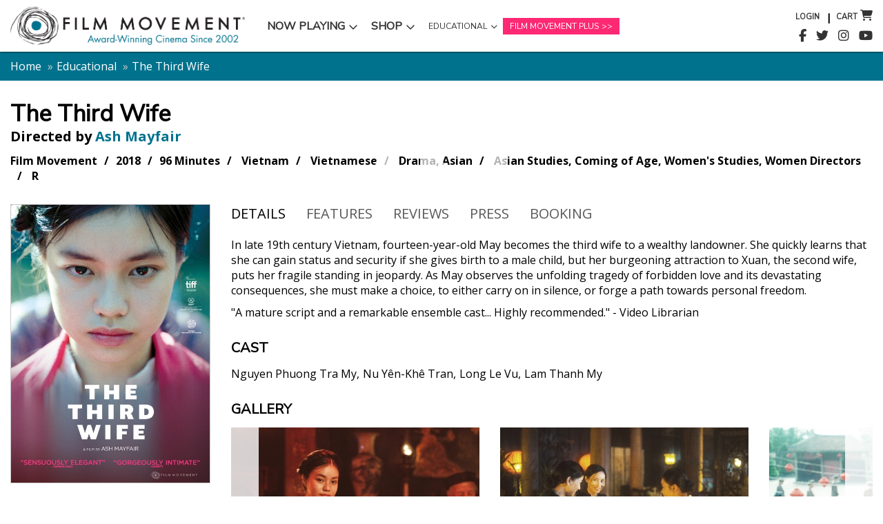

--- FILE ---
content_type: text/html; charset=UTF-8
request_url: https://filmmovement.com/educational/film/the-third-wife
body_size: 16030
content:
<!DOCTYPE html>
<html lang="en">
<head>
    <meta charset="UTF-8">
    <meta name="viewport" content="width=device-width, initial-scale=1">
        <meta name="keywords" content="" />
<meta name="description" content="" />
<meta name="platform" content="LOGIC Business Cloud by Cyber-NY https://cyber-ny.com" />
<meta property="og:title" content="Educational: The Third Wife :: Film Movement" />
<meta property="og:image" content="http://filmmovement.com/userFiles/uploads/films/the-third-wife/the-third-wife.jpg" /><title>Educational: The Third Wife :: Film Movement</title>    <meta property="og:updated_time" content="1769131675">
    <link rel="preload" href="https://kit.fontawesome.com/9c00949ad1.css" as="style" onload="this.onload=null;this.rel='stylesheet'">
    <noscript><link rel="stylesheet" href="https://kit.fontawesome.com/9c00949ad1.css" crossorigin="anonymous"></noscript>
    <link rel="preload" href="/auth/check" as="fetch" type="application/json" crossorigin="anonymous">
    <link rel="preload" href="/index/navigation" as="fetch" type="application/json" crossorigin="anonymous">

    
            <link href="/assets/styles/main-d46662cd6c.css" rel="stylesheet" media="all">
    
    <link rel="preconnect" href="https://fonts.gstatic.com/" crossorigin>
    <link rel="preconnect" href="https://fonts.googleapis.com">

    <script src="/assets/scripts/jquery-5f9159157a.js"></script>
                        <script defer src="/assets/scripts/slider-f69df973aa.js"></script>
                    <script defer src="/assets/scripts/main-8fe14342b6.js"></script>


                <link rel="icon" type="image/png" href="/userFiles/uploads/Logos/favicon.png">
        
    <meta name="twitter:card" content="summary_large_image" />
            <meta name="twitter:site" content="@Film_Movement" />
    
    <link href="/index/css/page_id/0/?v=1769131675" media="screen" rel="stylesheet" type="text/css" /><script type="text/javascript" defer="defer" src="https://www.google.com/recaptcha/api.js"></script>
    
                <link href="/custom_assets/styles/main-baa4b44fb3.css" rel="stylesheet" media="all">
            <script defer src="/custom_assets/scripts/main-89d55e7afd.js"></script>
    
            <style>
            .footer-branding {
                background-color: #000;
                font-size: 11px;
                padding: 15px 0;
                &, & a {
                    color: #fff;
                    font-family: "Arial", sans-serif;
                }
            }
        </style>
    
    <script type="application/ld+json">    
{
  "@context": "https://schema.org",
  "@type": "WebSite",
  "url": "https://www.filmmovement.com",
  "potentialAction": {
    "@type": "SearchAction",
    "target": "https://www.filmmovement.com/search?q={search_term_string}",
    "query-input": "required name=search_term_string"
  }
}
 </script>
<!-- Global site tag (gtag.js) - AdWords: 1071957081 -->
<script async src="https://www.googletagmanager.com/gtag/js?id=AW-1071957081"></script>
<script>
  window.dataLayer = window.dataLayer || [];
  function gtag(){dataLayer.push(arguments);}
  gtag('js', new Date());

  gtag('config', 'AW-1071957081');
</script>
    
    <style>
	.autocomplete {
		position: relative;
	}
	.autocomplete-items {
		position: absolute;
		border: 1px solid #d4d4d4;
		border-bottom: none;
		border-top: none;
		z-index: 99;
		top: 100%;
		left: 0;
		right: 0;
		margin-left:15px;
		margin-right:15px;
	}
	.autocomplete-items div {
		padding: 10px;
		cursor: pointer;
		background-color: #fff;
		border-bottom: 1px solid #d4d4d4;
	}
	.autocomplete-items div:hover {
		background-color: #e9e9e9;
	}
	.autocomplete-active {
		background-color: DodgerBlue !important;
		color: #ffffff;
	}

	#module-23 {
				}

	#module-1717 {
				}
</style>
    
    
    <!-- Global site tag (gtag.js) - Google Analytics -->
<script async src="https://www.googletagmanager.com/gtag/js?id=UA-739097-1"></script>
<script>
  window.dataLayer = window.dataLayer || [];
  function gtag(){dataLayer.push(arguments);}
  gtag('js', new Date());
  gtag('config', 'UA-739097-1');
</script>
    
    
    <style>
        /* Skip link for screen readers and keyboard users */
        .skip-link {
            position: absolute;
            left: -9999px;
            top: auto;
            width: 1px;
            height: 1px;
            overflow: hidden;
        }
        .skip-link:focus, .skip-link:active {
            left: 0;
            top: 0;
            width: auto;
            height: auto;
            overflow: visible;
            padding: 12px 16px;
            background: #000;
            color: #fff;
            z-index: 10000;
        }
    </style>
</head>
<body class="header-fixed header-fixed film-movement-product-detail-page product-detail-page theatrical-detail-page education-page" id="">
<a href="#site-navigation" class="skip-link" tabindex="0">Skip to main navigation</a>
<a href="#main-content" class="skip-link" tabindex="0">Skip to main content</a>
<a href="#site-footer" class="skip-link" tabindex="0">Skip to footer</a>
<div id="site-navigation" role="navigation" aria-label="Primary">

<div class="header header--custom header-sticky header-sticky">
	<div class="navbar navbar--flex " role="navigation">
		<div class="container">
			<div class="navbar-header-wrap">
				<div class="navbar-header">
					<a class="navbar-brand" href="/">
						<img class="img-responsive logo-main" src="/userFiles/uploads/Logos/logo.png" alt="Film Movement">
						<img class="img-responsive logo-sticky" src="/userFiles/uploads/Logos/logo.png" alt="Film Movement">
					</a>
					<button type="button" class="navbar-toggle" data-toggle="collapse" data-target=".navbar-collapse">
						<span class="sr-only">Toggle navigation</span>
						<span class="icon-bar"></span>
						<span class="icon-bar"></span>
						<span class="icon-bar"></span>
					</button>
					<div class="navbar-account">
						<a href="/cart"><i class="fa fa-shopping-cart"></i></a>
						<div class="js-trigger-search-btn hide">
							<i class="search fa fa-search search-btn"></i>
						</div>
					</div>
				</div>
				<div class="navbar-collapse collapse ">
					<i class="fa fa-times fa-2x js-close-navbar"></i>
					<ul class="nav navbar-nav">
																					<li class="dropdown /active/">
									<a href="/in-theaters" class="dropdown-toggle nav-style-id-99"  data-toggle="dropdown">Now Playing</a>
																			<ul class="dropdown-menu">
																							<li>
													<a href="/in-theaters" class="nav-style-id-100" >In Theaters</a>
												</li>
																							<li>
													<a href="/watch-at-home" class="nav-style-id-116" >Watch at Home</a>
												</li>
																							<li>
													<a href="/theatrical/coming-soon" class="nav-style-id-105" >Coming Soon</a>
												</li>
																					</ul>
																	</li>
																												<li class="dropdown /active/">
									<a href="/shop" class="dropdown-toggle nav-style-id-35"  data-toggle="dropdown">Shop</a>
																			<ul class="dropdown-menu">
																							<li>
													<a href="/shop" class="nav-style-id-79" >Shop Home Page</a>
												</li>
																							<li>
													<a href="/search/view-by/title" class="nav-style-id-59" >View by Title</a>
												</li>
																							<li>
													<a href="/search/view-by/country" class="nav-style-id-57" >View by Country</a>
												</li>
																							<li>
													<a href="/search/view-by/genre" class="nav-style-id-58" >View by Genre</a>
												</li>
																							<li>
													<a href="/search/view-by/language" class="nav-style-id-60" >View by Language</a>
												</li>
																							<li>
													<a href="/search/merchandise" class="nav-style-id-127" >Film Movement Posters & Merchandise</a>
												</li>
																							<li>
													<a href="/classics-sale" class="nav-style-id-61" >Film Movement Classics</a>
												</li>
																							<li>
													<a href="/omnibus-entertainment" class="nav-style-id-126" >Omnibus Entertainment</a>
												</li>
																							<li>
													<a href="/multi-disc-set-sale" class="nav-style-id-121" >Multi-Disc Sets</a>
												</li>
																							<li>
													<a href="/search/view-by/blu-ray" class="nav-style-id-62" >Available on Blu-ray</a>
												</li>
																							<li>
													<a href="/film-movement-staff-picks-sale" class="nav-style-id-84" >Film Movement Staff Picks</a>
												</li>
																							<li>
													<a href="/corinth" class="nav-style-id-111" >Corinth Films</a>
												</li>
																					</ul>
																	</li>
																												<li class="dropdown /active/">
									<a href="/educational" class="dropdown-toggle nav-style-id-39 text-shrink"  data-toggle="dropdown">Educational</a>
																			<ul class="dropdown-menu">
																							<li>
													<a href="/educational" class="nav-style-id-80" >About Educational</a>
												</li>
																							<li>
													<a href="/educational/search/?q=Documentary&hint=genre" class="nav-style-id-48" >Documentary</a>
												</li>
																							<li>
													<a href="/educational/classics" class="nav-style-id-49" >Film Movement Classics</a>
												</li>
																							<li>
													<a href="/educational/view-by/topic" class="nav-style-id-50" >View by Topic</a>
												</li>
																							<li>
													<a href="/host-a-screening" class="nav-style-id-47" >Host a Screening</a>
												</li>
																							<li>
													<a href="/terms-of-use" class="nav-style-id-53" >Exhibition Terms of Use</a>
												</li>
																					</ul>
																	</li>
																												<li>
									<a href="https://www.filmmovementplus.com/" class="nav-style-id-31 text-stream" target='_blank'>Film Movement Plus</a>
								</li>
																			<li class="visible-xs"><a href="/cart">View Cart</a></li>
						<li class="visible-xs"><a href="/checkout">Checkout</a></li>
						<li class="visible-xs"><a href="/login" class="login_link js-login-link">Login</a></li>
					</ul>
				</div><!--/.nav-collapse -->
			</div>
			<div class="navbar-header-right">
				<div class="navbar-account">
					<ul class="nav navbar-nav nav-links">
						<li><a href="/login" class="js-login-link">Login</a></li>
						<li><a href="/cart">Cart</a></li>
					</ul>
					<ul class="nav navbar-nav">
						<li><a href="/cart"><i class="fa fa-shopping-cart"></i> <span class="js-cart-count"></span></a></li>
					</ul>
				</div>
				<div class="navbar-social">
					<ul class="nav navbar-nav">
													<li>
								<a href="https://www.facebook.com/FilmMovement/" target="_blank"><i class="fa fa-facebook"></i></a>
							</li>
													<li>
								<a href="https://twitter.com/Film_Movement" target="_blank"><i class="fa fa-twitter"></i></a>
							</li>
													<li>
								<a href="https://www.instagram.com/filmmovement/" target="_blank"><i class="fa fa-instagram"></i></a>
							</li>
													<li>
								<a href="https://www.youtube.com/user/filmmovement" target="_blank"><i class="fa fa-youtube"></i></a>
							</li>
																			<li class="js-trigger-search-btn hide">
								<i class="search fa fa-search search-btn"></i>
							</li>

												</ul>
				</div>
			</div>
		</div>
	</div>
	<form action="/search">
		<div class="search-open">
			<div class="input-group animated fadeInDown">
				<input type="text" class="form-control" name="q" placeholder="Search">
				<span class="input-group-btn">
                                                    <button class="btn-u" type="submit">Go</button>
                                                </span>
			</div>
		</div>
	</form>
</div>

<script>
	$(document).ready(function () {

		$("input[name='q']").attr('id','searchQ');
		$('.input-group').addClass('autocomplete');

		function urlExists(url) {
			var http = new XMLHttpRequest();
			http.open('HEAD', url, false);
			http.send();
			if (http.status != 404) {
				return true;
			}

			return false;
		}

		function autocomplete(inp) {
			var currentFocus;
			inp.addEventListener("input", function(e) {
				var a, b, i, val = this.value;
				closeAllLists();
				if (!val) { return false;}
				currentFocus = -1;
				a = document.createElement("DIV");
				a.setAttribute("id", this.id + "autocomplete-list");
				a.setAttribute("class", "autocomplete-items");
				this.parentNode.appendChild(a);

				$.ajax({
					url: "/search/ajax",
					data: {q: val},
					success: function(data) {
						data = JSON.parse(data);

						for (i = 0; i < data.length; i++) {

							b = document.createElement("DIV");

							b.innerHTML = "<strong>" + data[i].title.substr(0, val.length) + "</strong>";
							b.innerHTML += data[i].title.substr(val.length);
							b.innerHTML += "<input type='hidden' value='" + data[i].title + "'>";
							b.innerHTML += "<input type='hidden' id='code' value='" + data[i].code + "'>";
							b.addEventListener("click", function(e) {
								e.stopPropagation();
								var url = this.getElementsByTagName("input")[1].value;

								goToProduct(url);

								closeAllLists();
							});
							a.appendChild(b);

						}
					}
				});
			});

			inp.addEventListener("keydown", function(e) {
				var x = document.getElementById(this.id + "autocomplete-list");
				if (x) x = x.getElementsByTagName("div");

				if (e.keyCode === 40) {
					currentFocus++;
					addActive(x);
				} else if (e.keyCode === 38) {
					currentFocus--;
					addActive(x);
				} else if (e.keyCode === 13) {
					if (currentFocus > -1 && x) {
						e.preventDefault();
						e.stopPropagation();
						x[currentFocus].click();
					}
				}
			});
			function addActive(x) {
				if (!x) return false;
				removeActive(x);
				if (currentFocus >= x.length) currentFocus = 0;
				if (currentFocus < 0) currentFocus = (x.length - 1);
				x[currentFocus].classList.add("autocomplete-active");
			}
			function removeActive(x) {
				for (var i = 0; i < x.length; i++) {
					x[i].classList.remove("autocomplete-active");
				}
			}
			function closeAllLists(elmnt) {

				var x = document.getElementsByClassName("autocomplete-items");
				for (var i = 0; i < x.length; i++) {
					if (elmnt != x[i] && elmnt != inp) {
						x[i].parentNode.removeChild(x[i]);
					}
				}
			}
			function goToProduct(url) {
				if(urlExists("/product/" + url)) {
					document.location.href = "/product/" + url;
				} else {
					document.location.href = "/" + url;
				}
			}
			document.addEventListener("click", function (e) {
				closeAllLists(e.target);
			});
		};
		autocomplete(document.getElementById("searchQ"));
	});
</script>
</div>
<div role="main" class="main" id="main-content">
    <div id="alert-area"></div>

        <div class="">
        <div class="d-flex d-flex--single m-b-50">
                        <div class="col" style="flex: 0 0 100%; max-width: 100%;">
                <div class="section bg-primary m-b-30">
	<div class="container">
		<ol class="breadcrumb">
			<li><a href="/">Home</a></li>
			<li><a href="/educational">Educational</a></li>
			<!--<li><a href="">Our Films</a></li>-->
			<li>The Third Wife</li>
		</ol>
	</div>
</div>

<div class="container">
	<div class="product">
		<h1 class="product__title">The Third Wife</h1>
		<div class="product__title-sub"><strong>Directed by</strong>
			<span class="text-primary">Ash Mayfair</span>		</div>
		<div class="product__meta">
			<div>
				Film Movement			</div>
			<div class="date">2018</div>
			<div class="time">96 Minutes</div>

						<div class="country">
				Vietnam			</div>
						<div class="language">
				Vietnamese			</div>
						<div class="genre">
				Drama, Asian			</div>
						<div class="topic">
			Asian Studies, Coming of Age, Women's Studies, Women Directors			</div>
						<div class="rating">
				R			</div>
					</div>

				<div class="product__trailer">
			<div class="js-trigger-youtube" id="FRm7hyyI0So">
				<img class="img-responsive" src="https://img.youtube.com/vi/FRm7hyyI0So/maxresdefault.jpg" alt="">
				<span class="play-button fa fa-play-circle-o"></span>
			</div>
		</div>
		
	</div>
	<div class="row">
		<div class="col-sm-3">
			<div class="product product--cta">
				<div class="product__image">
					<img src="/userFiles/uploads/films/the-third-wife/the-third-wife.jpg" alt="" class="img-responsive">
				</div>

				<div class="product__item">
					<div class="type"><strong>Library Pricing:</strong></div>
					<div class="price text-primary">
						<a href="/educational/rights-modal" class="text-primary modal-trigger" data-toggle="modal" data-target="#modal" data-title="Library Terms of Use">Which pricing is right for me?</a>
					</div>
				</div>
				<div class="product__tabs">
																<!-- Nav tabs -->
						<ul class="nav nav-tabs" role="tablist">
															<li role="presentation" class="active"><a href="#dvd" aria-controls="dvd" role="tab" data-toggle="tab">DVD</a></li>
															<li role="presentation" class=""><a href="#blu-ray" aria-controls="blu-ray" role="tab" data-toggle="tab">Blu-ray</a></li>
													</ul>

						<!-- Tab panes -->
						<div class="tab-content">
														<div role="tabpanel" class="tab-pane fade active in" id="dvd">
								<div class="product__item">
																			<div class="btn-group btn-group--product-option">
                                            											<div class="price">DVD $29.95</div>
											<a href="/cart/add/variant_id/546" class="btn btn--secondary">Buy DVD</a>
										</div>
																					<div class="btn-group btn-group--product-option">
												<div class="price">PPR $200.00</div>
												<a href="/cart/add/variant_id/546/price_type/4" class="btn btn--secondary">Buy PPR+DVD</a>
											</div>
                                            																					<div class="btn-group btn-group--product-option">
												<div class="price">DRL $499.00</div>
												<a href="/cart/add/variant_id/546/price_type/6" class="btn btn--secondary">Buy DRL+DVD</a>
											</div>
                                            																					<div class="btn-group btn-group--product-option">
												<div class="price">PPR+DRL $599.00</div>
												<a href="/cart/add/variant_id/546/price_type/8" class="btn btn--secondary">Buy PPR+DRL+DVD</a>
											</div>
                                            																											</div>
							</div>
														<div role="tabpanel" class="tab-pane fade " id="blu-ray">
								<div class="product__item">
																			<div class="btn-group btn-group--product-option">
                                            											<div class="price">Blu-ray $36.98</div>
											<a href="/cart/add/variant_id/1423" class="btn btn--primary">Buy Blu-ray</a>
										</div>
																					<div class="btn-group btn-group--product-option">
												<div class="price">PPR $200.00</div>
												<a href="/cart/add/variant_id/1423/price_type/4" class="btn btn--primary">Buy PPR+Blu-ray</a>
											</div>
                                            																					<div class="btn-group btn-group--product-option">
												<div class="price">DRL $499.00</div>
												<a href="/cart/add/variant_id/1423/price_type/6" class="btn btn--primary">Buy DRL+Blu-ray</a>
											</div>
                                            																					<div class="btn-group btn-group--product-option">
												<div class="price">PPR+DRL $599.00</div>
												<a href="/cart/add/variant_id/1423/price_type/8" class="btn btn--primary">Buy PPR+DRL+Blu-ray</a>
											</div>
                                            																											</div>
							</div>
													</div>
									</div>

				

				<div class="product__item">
                                                                        <strong>Educational streaming also available via:</strong>
                            <div class="btn-group">
                                                                    <div class="product__item">
                                        <div class="btn-group btn-group--product-option">
                                            <a href="https://www.kanopy.com/product/third-wife" target="_blank" class="btn btn--primary-blue">Kanopy</a>
                                        </div>
                                    </div>
                                                            </div>
                                            
										<div class="btn-group btn-group--product-option">
						<div class="price">In-home viewers shop here.</div>
						<a href="/product/the-third-wife" class="btn btn--primary-blue">Shop Home Video</a>
					</div>
					
				</div>

				<hr>
				<div class="product__item">
					<div>To submit an order, request a preview screener, or ask a question contact Erin Farrell</div>
					<div><a href="mailto:erin@filmmovement.com">erin@filmmovement.com</a></div>
				</div>
			</div>
		</div>
		<div class="col-sm-9">
			<div class="product">
				<div class="product__tabs">
					<!-- Nav tabs -->
					<ul class="nav nav-tabs" role="tablist">
						<li role="presentation" class="active"><a href="#details" aria-controls="about" role="tab" data-toggle="tab">Details</a></li>
													<li role="presentation"><a href="#features" aria-controls="cast" role="tab" data-toggle="tab">Features</a></li>
												    							<li role="presentation"><a href="#reviews" aria-controls="reviews" role="tab" data-toggle="tab">Reviews</a></li>
                                                    						<li role="presentation"><a href="/press/film/the-third-wife">Press</a></li>
						<li role="presentation"><a href="/booking?product_id=830" class="modal-trigger" data-toggle="modal" data-target="#modal" data-class="modal--normal" data-title="Booking Form">Booking</a></li>
					</ul>

					<!-- Tab panes -->
					<div class="tab-content">
						<div role="tabpanel" class="tab-pane active fade in" id="details">
							<div class="product__item">
								<div itemprop="description">
									<p>In late 19th century Vietnam, fourteen-year-old May becomes the third wife to a wealthy landowner. She quickly learns that she can gain status and security if she gives birth to a male child, but her burgeoning attraction to Xuan, the second wife, puts her fragile standing in jeopardy. As May observes the unfolding tragedy of forbidden love and its devastating consequences, she must make a choice, to either carry on in silence, or forge a path towards personal freedom.</p>
									<p>"A mature script and a remarkable ensemble cast... Highly recommended." - Video Librarian</p>								</div>
							</div>
														<div class="product__item">
								<h3>Cast</h3>
								<ul class="cast">
									<li><span>Nguyen Phuong Tra My</span></li><li><span>Nu Yên-Khê Tran</span></li><li><span>Long Le Vu</span></li><li><span>Lam Thanh My</span></li>								</ul>
							</div>
													</div>
						<div role="tabpanel" class="tab-pane fade" id="features">
							<div class="product__item">
																		<h5>DVD Features</h5>
										<p>Commentary by director Ash Mayfair<br />
Short film, Grasshopper, directed by Ash Mayfair<br />
NYAFF Chat interview with director Ash Mayfair</p>
										<p></p>
										<p>Discs: 1</p>
																		<h5>Blu-ray Features</h5>
										<p>Between Shadow and Soul alternative silent, version of The Third Wife<br />
Commentary with director Ash Mayfair<br />
NYAFF Chat interview with director Ash Mayfair<br />
Short film: Grasshopper by Ash Mayfair<br />
16-page booklet with an essay by writer and historian Beatrice Loayza</p>
										<p></p>
										<p>Discs: 1</p>
															</div>

						</div>
						<div role="tabpanel" class="tab-pane fade" id="reviews">
							<div class="product__item">
								<ul class="reviews">
								<li><div class="reviews__rating hide"><div class="stars"><i class="fa fa-star"></i><i class="fa fa-star"></i><i class="fa fa-star"></i><i class="fa fa-star"></i><i class="fa fa-star"></i></div> Highest Rating</div><div class="reviews__quote">"[A] finespun debut feature ... The sensuality that Mayfair and Chananun Chotrungroj, the director of photography, create around May is seductive, and also unnerving."</div> <div class="reviews__author">A.O. Scott, The New York Times </div></li><li><div class="reviews__rating hide"><div class="stars"><i class="fa fa-star"></i><i class="fa fa-star"></i><i class="fa fa-star"></i><i class="fa fa-star"></i><i class="fa fa-star"></i></div> Highest Rating</div><div class="reviews__quote">"...aesthetically entrancing...sensitively poetic...."</div> <div class="reviews__author">Neil Young, The Hollywood Reporter</div></li><li><div class="reviews__rating hide"><div class="stars"><i class="fa fa-star"></i><i class="fa fa-star"></i><i class="fa fa-star"></i><i class="fa fa-star"></i><i class="fa fa-star"></i></div> Highest Rating</div><div class="reviews__quote">"Ash Mayfair’s supremely atmospheric feature debut explores repressed desires against the resplendent but emotionally suffocating landscape of late-19th century rural Vietnam. Telling the story of a young girl who enters an arranged marriage to a landowner, The Third Wife echoes the ravishing art-house triumphs of Tran Anh Hung, who serves here as an ‘artistic advisor’, while his wife and frequent collaborator Tran Nu Yen Khe plays one of the principal roles. Yet Mayfair acquits herself in such confident fashion that her sensuously elegant drama isn’t at all hindered by the inevitable comparisons."</div> <div class="reviews__author">John Berra, Screen Daily</div></li><li><div class="reviews__rating hide"><div class="stars"><i class="fa fa-star"></i><i class="fa fa-star"></i><i class="fa fa-star"></i><i class="fa fa-star"></i><i class="fa fa-star"></i></div> Highest Rating</div><div class="reviews__quote">"Debut director Ash Mayfair delivers a gorgeously intimate, evocative, and melancholy story of female subjugation in 19th-century Vietnam.  [B]y focusing with unwavering empathy on the interior life of teenage bride May (Nguyen Phuong Tra My), the remarkable “The Third Wife” feels newborn and ineffably modern. Winner of prizes at both the San Sebastian and Toronto festivals, this is the rare debut that derives its freshness not from inexperience but from a balance between compassion and restraint that most filmmakers take decades to achieve."</div> <div class="reviews__author">Jessica Kiang, Variety</div></li><li><div class="reviews__rating hide"><div class="stars"><i class="fa fa-star"></i><i class="fa fa-star"></i><i class="fa fa-star"></i><i class="fa fa-star"></i><i class="fa fa-star"></i></div> Highest Rating</div><div class="reviews__quote">"The visuals are key to Mayfair's success, with dialogue often kept to the minimum in favour of looks - alone or shared - that offer a window into the wives' psyches. The use of colour by Mayfair and her cinematographer Chananun Chotrungroj (Hotel Mist, Pop Aye) - mainly pastels with pops of red and yellow - also recalls the mastery displayed by Zhang Yimou in his early consideration of multiple marriages, Raise The Red Lantern. Mayfair treats her scenes of sex and desire with restraint, using juxtaposition to evoke mood...."</div> <div class="reviews__author">Amber Wilkinson, Eye for Film</div></li><li><div class="reviews__rating hide"><div class="stars"><i class="fa fa-star"></i><i class="fa fa-star"></i><i class="fa fa-star"></i><i class="fa fa-star"></i><i class="fa fa-star"></i></div> Highest Rating</div><div class="reviews__quote">"The Third Wife holds our unbroken concentration for its duration, its elegiac reverence capturing our attention with its contextually heavy pans and gorgeous frames deftly telling us where to look through sheer compositional perfection. We’re watching a world crumbling under the weight of its expectations as the prisoners within discover what matters most at the cost of innocence. It’s a mesmerizing look behind a curtain torn away so Mayfair can reveal an authenticity too often masked by historical precedent and conservative acquiescence. Love is created in rebellion, but ultimately stifled by the need for survival."</div> <div class="reviews__author">Jared Mobarak, The Film Stage</div></li><li><div class="reviews__rating hide"><div class="stars"><i class="fa fa-star"></i><i class="fa fa-star"></i><i class="fa fa-star"></i><i class="fa fa-star"></i><i class="fa fa-star"></i></div> Highest Rating</div><div class="reviews__quote">"This is Ash Mayfair’s first feature film and a personal story loosely based on the life of her great-grandmother. She expertly explores the subservience of women in Vietnamese and Asian cultures. Visually, The Third Wife comes off as a wonderful painting. Director of Photography Chananun Chotrungroj beautifully captures rural Vietnam, and the sets are authentic amazing."</div> <div class="reviews__author">Alan Ng, Film Threat</div></li><li><div class="reviews__rating hide"><div class="stars"><i class="fa fa-star"></i><i class="fa fa-star"></i><i class="fa fa-star"></i><i class="fa fa-star"></i><i class="fa fa-star"></i></div> Highest Rating</div><div class="reviews__quote">"Writer-director Ash Mayfair’s debut feature—about a 14-year-old girl, May (Nguyen Phuong Tra My), who is married off to much older rich man in 19th-century Vietnam—is a work of quiet empathy that skillfully depicts the harsh limits of the title character’s existence without ever reveling in her despair."</div> <div class="reviews__author">Mallory Andrews, Cinema Scope</div></li><li><div class="reviews__rating hide"><div class="stars"><i class="fa fa-star"></i><i class="fa fa-star"></i><i class="fa fa-star"></i><i class="fa fa-star"></i><i class="fa fa-star"></i></div> Highest Rating</div><div class="reviews__quote">"If you liked Roma, there’s a good shot that you’ll also like The Third Wife since thefilm’s aesthetic and story are similar....Ash Mayfair is very much a visually-orienteddirector just like Alfonso Cuarón"</div> <div class="reviews__author">Louis Proyect,  The Unrepentant Marxist</div></li><li><div class="reviews__rating hide"><div class="stars"><i class="fa fa-star"></i><i class="fa fa-star"></i><i class="fa fa-star"></i><i class="fa fa-star"></i><i class="fa fa-star"></i></div> Highest Rating</div><div class="reviews__quote">"Director Ash Mayfair depicts both ends of sexual passion -- disgust and desire -- with stunning vividness, packing every silence, every look, even the air around the characters with devastating poignancy. "</div> <div class="reviews__author">Solomon Gustavo, City Pages</div></li><li><div class="reviews__rating hide"><div class="stars"><i class="fa fa-star"></i><i class="fa fa-star"></i><i class="fa fa-star"></i><i class="fa fa-star"></i><i class="fa fa-star"></i></div> Highest Rating</div><div class="reviews__quote">"...Mayfair’s visual approach is impeccable: her film looks gorgeous. Featuring stunning location photography, intense, lingering close-ups, and a careful attention to color, it’s an impressive debut feature from a very promising young filmmaker."</div> <div class="reviews__author">John Seal, Berkeleyside</div></li><li><div class="reviews__rating hide"><div class="stars"><i class="fa fa-star"></i><i class="fa fa-star"></i><i class="fa fa-star"></i><i class="fa fa-star"></i><i class="fa fa-star"></i></div> Highest Rating</div><div class="reviews__quote">"...an exquisitely filmed movie that recalls such ’90s art-house classics as “The Scent of Green Papaya” and “Raise the Red Lantern.”  It is the feature film debut of Vietnamese filmmaker Mayfair, who has an eye for detail, close-ups and color — the lush greenery of the rural setting, the yellowish red of candlelit lanterns and muted whites, blacks and grays of the costumes. Chananun Chotrungroj’s cinematography is sumptuous."</div> <div class="reviews__author">G. Allen Johnson, San Francisco Chronicle</div></li>								</ul>
							</div>
						</div>
					</div>
				</div>
								<div class="product__item">
					<h3>Gallery</h3>
					<div id="gallery" class="js-carousel carousel carousel--offset">
													<div class="carousel__item">
								<a class="js-trigger-colorbox" href="/userFiles/uploads/films/the-third-wife/the-third-wife_gallery-1.jpg" title="" rel="gallery"><img class="img-responsive" src="/media_cache/userFiles/uploads/films/the-third-wife/gallery_thumb/the-third-wife_gallery-1.jpg" alt=""></a>
							</div>
													<div class="carousel__item">
								<a class="js-trigger-colorbox" href="/userFiles/uploads/films/the-third-wife/the-third-wife_gallery-2.jpg" title="" rel="gallery"><img class="img-responsive" src="/media_cache/userFiles/uploads/films/the-third-wife/gallery_thumb/the-third-wife_gallery-2.jpg" alt=""></a>
							</div>
													<div class="carousel__item">
								<a class="js-trigger-colorbox" href="/userFiles/uploads/films/the-third-wife/the-third-wife_gallery-3.jpg" title="" rel="gallery"><img class="img-responsive" src="/media_cache/userFiles/uploads/films/the-third-wife/gallery_thumb/the-third-wife_gallery-3.jpg" alt=""></a>
							</div>
													<div class="carousel__item">
								<a class="js-trigger-colorbox" href="/userFiles/uploads/films/the-third-wife/the-third-wife_gallery-4.jpg" title="" rel="gallery"><img class="img-responsive" src="/media_cache/userFiles/uploads/films/the-third-wife/gallery_thumb/the-third-wife_gallery-4.jpg" alt=""></a>
							</div>
													<div class="carousel__item">
								<a class="js-trigger-colorbox" href="/userFiles/uploads/films/the-third-wife/the-third-wife_gallery-5.jpg" title="" rel="gallery"><img class="img-responsive" src="/media_cache/userFiles/uploads/films/the-third-wife/gallery_thumb/the-third-wife_gallery-5.jpg" alt=""></a>
							</div>
													<div class="carousel__item">
								<a class="js-trigger-colorbox" href="/userFiles/uploads/films/the-third-wife/the-third-wife_gallery-6.jpg" title="" rel="gallery"><img class="img-responsive" src="/media_cache/userFiles/uploads/films/the-third-wife/gallery_thumb/the-third-wife_gallery-6.jpg" alt=""></a>
							</div>
											</div>
				</div>
				                                                        <div class="product__item">
                        <h3>Awards &amp; Recognition</h3>
                        <div id ="awards" class="awards js-carousel carousel carousel--awards">
                                                                                    <div class="awards__item carousel__item">
                                <span><b>Winner</b>
                                <br/><b>NETPAC Award</b>                                    <br>Toronto Int'l. Film Festival</span>
                            </div>
                                                        <div class="awards__item carousel__item">
                                <span><b>Winner</b>
                                <br/><b>TVE - Another Look Award</b>                                    <br>San Sebastian Film Festival</span>
                            </div>
                                                        <div class="awards__item carousel__item">
                                <span><b>Winner</b>
                                <br/><b>Gold Hugo, New Director's Competition</b>                                    <br>Chicago Int'l. Film Festival</span>
                            </div>
                                                        <div class="awards__item carousel__item">
                                <span><b>Winner</b>
                                <br/><b>Best Film</b>                                    <br>Kolkata Int'l. Film Festival</span>
                            </div>
                                                        <div class="awards__item carousel__item">
                                <span><b>Winner</b>
                                <br/><b>Special Jury Award</b>                                    <br>Minsk Int'l. Film Festival</span>
                            </div>
                                                        <div class="awards__item carousel__item">
                                <span><b>Nominated</b>
                                <br/><b>Emerging Filmmaker Award</b>                                    <br>Hawaii Int'l. Film Festival</span>
                            </div>
                                                        <div class="awards__item carousel__item">
                                <span><b>Official Selection</b>
                                                                    <br>Busan Int'l. Film Festival</span>
                            </div>
                                                        <div class="awards__item carousel__item">
                                <span><b>Official Selection</b>
                                                                    <br>Vancouver Int'l. Film Festival</span>
                            </div>
                                                        <div class="awards__item carousel__item">
                                <span><b>Official Selection</b>
                                                                    <br>Denver Film Festival</span>
                            </div>
                                                        <div class="awards__item carousel__item">
                                <span><b>Official Selection</b>
                                                                    <br>Virginia Film Festival</span>
                            </div>
                                                        <div class="awards__item carousel__item">
                                <span><b>Official Selection</b>
                                                                    <br>San Diego Asian Film Festival</span>
                            </div>
                                                        <div class="awards__item carousel__item">
                                <span><b>Official Selection</b>
                                                                    <br>Palm Springs Int'l. Film Festival</span>
                            </div>
                                                        <div class="awards__item carousel__item">
                                <span><b>Official Selection</b>
                                                                    <br>Santa Barbara Int'l. Film Festival</span>
                            </div>
                                                        <div class="awards__item carousel__item">
                                <span><b>Official Selection</b>
                                                                    <br>Outfest Fusion</span>
                            </div>
                                                    </div>
                    </div>
                                    
			</div>
		</div>
	</div>

	        <div class="row">
            <div class="col-sm-9 col-sm-offset-3">
                <div class="product__item">
                    <h3>You May Also Like...</h3>
                    <div id="product" class="js-carousel carousel carousel--offset may-like">
                                                    <div class="carousel__item">
                                <img src="/userFiles/uploads/films/between-shadow-and-soul/between-shadow-and-soul_cover.jpg">
                                <div class="caption caption--overlay" data-href="/educational/film/between-shadow-and-soul">
                                    <h3 class="caption__title">Between Shadow and Soul</h3>
                                    <div class="caption__content">
                                        <p>BETWEEN SHADOW AND SOUL is a reworking of THE THIRD WIFE into a silent feature, following a girl in a 19th century arranged marriage in Vietnam.</p>
                                        <div class="text-center">
                                            <a href="/educational/film/between-shadow-and-soul" class="btn">View Details</a>
                                        </div>

                                    </div>
                                </div>
                            </div>
                                                    <div class="carousel__item">
                                <img src="/userFiles/uploads/films/nina-wu/nina-wu_cover.jpg">
                                <div class="caption caption--overlay" data-href="/educational/film/nina-wu">
                                    <h3 class="caption__title">Nina Wu</h3>
                                    <div class="caption__content">
                                        <p>After years of bit parts, Nina Wu finally gets her break. But hovering on the brink of stardom, her psychological resolve suddenly begins to crack.</p>
                                        <div class="text-center">
                                            <a href="/educational/film/nina-wu" class="btn">View Details</a>
                                        </div>

                                    </div>
                                </div>
                            </div>
                                                    <div class="carousel__item">
                                <img src="/userFiles/uploads/films/they-say-nothing-stays-the-same/they-say-nothing-stays-the-same_cover.jpg">
                                <div class="caption caption--overlay" data-href="/educational/film/they-say-nothing-stays-the-same">
                                    <h3 class="caption__title">They Say Nothing Stays the Same</h3>
                                    <div class="caption__content">
                                        <p>An aging ferryman finds his peaceful, cyclical existence transformed in the name of progress when news arrives that a bridge is being built upstream.</p>
                                        <div class="text-center">
                                            <a href="/educational/film/they-say-nothing-stays-the-same" class="btn">View Details</a>
                                        </div>

                                    </div>
                                </div>
                            </div>
                                            </div>
                </div>
            </div>
        </div>
	
</div>
<script type="application/ld+json">
{
  "@context": "https://www.schema.org",
  "@type": "product",
  "brand": "Film Movement",
  "url": "https://www.filmmovement.com/product/the-third-wife",
  "name": "The Third Wife",
  "image": "https://www.filmmovement.com/userFiles/uploads/films/the-third-wife/the-third-wife.jpg",
  "description": "In late 19th century Vietnam, fourteen-year-old May becomes the third wife to a wealthy landowner. She quickly learns that she can gain status and security if she gives birth to a male child, but her burgeoning attraction to Xuan, the second wife, puts her fragile standing in jeopardy. As May observes the unfolding tragedy of forbidden love and its devastating consequences, she must make a choice, to either carry on in silence, or forge a path towards personal freedom."
}
</script>
<!-- Go to www.addthis.com/dashboard to customize your tools -->
<script type="text/javascript" src="//s7.addthis.com/js/300/addthis_widget.js#pubid=ra-51d1e4e72c2c3478"></script>
            </div>
                    </div>
    </div>

    
</div>
<footer id="site-footer" role="contentinfo">
<footer class="hidden-xs"><div id="section-block-60" class="section-block  "><div id="row-anchor-234"></div><div id="row-block-234" class="row-block  container  " ><div class="row"><div id="column-block-463" class="module-block column-block col-sm-8"><div id="module-anchor-439"></div><div id="module-block-439" data-type="Text Block" class="editable module-block ">
    <div class=" split-none  " id="module-439"  data-animation-effect="bounce">
        <p style="text-align: center;">&nbsp;</p>
<h2 style="text-align: center;"><span style="font-size: 20px;"><a href="https://www.filmmovementplus.com/checkout/subscribe/purchase">Discover NEW PREMIERES each week + EXCLUSIVE&nbsp;FILMS<br />START YOUR 7-DAY FREE&nbsp;TRIAL</a></span></h2>
            </div>




</div></div><div id="column-block-464" class="module-block column-block col-sm-4"><div id="module-anchor-440"></div><div id="module-block-440" data-type="Image" class="editable module-block "><div class="thumbnails-v1  split-none  " id="module-440"  data-animation-effect="bounce">
	<div class="thumbnail-img">
        			<a href="https://www.filmmovementplus.com/" target="">
					                <img class="img-responsive center-block   "
                     src="/media_cache/userFiles/uploads/Home%20Page%20Placeholder%20Images/max2000/FMP_promo_630x233.jpg"
                     alt="" title=""
                                                                              >
            						<span class="sr-only">opens in a new window</span>
			</a>
			</div>
	<div class="caption">
			</div>
</div>


</div><div id="module-anchor-2087"></div><div id="module-block-2087" data-type="Image" class="editable module-block "><div class="thumbnails-v1  split-none  " id="module-2087"  data-animation-effect="none">
	<div class="thumbnail-img">
        						</div>
	<div class="caption">
			</div>
</div>


</div><div id="module-anchor-2088"></div><div id="module-block-2088" data-type="Image" class="editable module-block "><div class="thumbnails-v1  split-none  " id="module-2088"  data-animation-effect="none">
	<div class="thumbnail-img">
        						</div>
	<div class="caption">
			</div>
</div>


</div></div></div></div></div><div id="section-block-492" class="section-block  "><div id="row-anchor-1321"></div><div id="row-block-1321" class="row-block  container  " ><div class="row"><div id="column-block-2140" class="module-block column-block col-sm-8"></div><div id="column-block-2141" class="module-block column-block col-sm-4"><div id="module-anchor-2549"></div><div id="module-block-2549" data-type="Image" class="editable module-block "><div class="thumbnails-v1  split-none" id="module-2549" >
	<div class="thumbnail-img">
        						</div>
	<div class="caption">
			</div>
</div>


</div><div id="module-anchor-2550"></div><div id="module-block-2550" data-type="Image" class="editable module-block "><div class="thumbnails-v1  split-none  " id="module-2550"  data-animation-effect="none">
	<div class="thumbnail-img">
        						</div>
	<div class="caption">
			</div>
</div>


</div></div></div></div></div><div id="section-block-1" class="section-block  "><div id="row-anchor-17"></div><div id="row-block-17" class="row-block  container  " ><div class="row"><div id="column-block-439" class="module-block column-block col-sm-3"><div id="module-anchor-427"></div><div id="module-block-427" data-type="Text Block" class="editable module-block ">
    <div class=" split-none  " id="module-427"  data-animation-effect="bounce">
        <h2><span style="color: #ffffff; font-size: 26px;">Now Playing</span></h2>
<p><a href="https://www.filmmovement.com/in-theaters"><span style="color: #ffffff;">In Theaters</span></a></p>
<p><a href="https://www.filmmovement.com/watch-at-home"><span style="color: #ffffff;">Watch At Home</span></a></p>
<p><span style="color: #ffffff;"><a href="/theatrical/coming-soon" style="color: #ffffff;">Coming Soon</a></span></p>
<h2><span style="color: #ffffff; font-size: 26px;">For Venues</span></h2>
<p><span style="color: #ffffff;"><a href="/theatrical/repertory" style="color: #ffffff;">Repertory</a></span></p>
<p><span style="color: #ffffff;"><a href="/theatrical/classics" style="color: #ffffff;">Film Movement</a></span><br /><span style="color: #ffffff;"><a href="/theatrical/classics" style="color: #ffffff;">Classics</a></span></p>
<p><span style="color: #ffffff;"><a href="/press" style="color: #ffffff;">Press &amp; Media</a></span></p>
            </div>




</div><div id="module-anchor-1579"></div><div id="module-block-1579" data-type="Text Block" class="editable module-block ">
    <div class=" split-none  " id="module-1579"  data-animation-effect="none">
        <h2><span style="color: #ffffff;"><span style="font-size: 26px;">Film Movement Plus</span><br /></span></h2>
<p><span style="color: #ffffff;"><a href="http://www.filmmovementplus.com" style="color: #ffffff;">Film Movement Plus Home Page</a></span></p>
            </div>




</div></div><div id="column-block-440" class="module-block column-block col-sm-3"><div id="module-anchor-428"></div><div id="module-block-428" data-type="Text Block" class="editable module-block ">
    <div class=" split-none  " id="module-428"  data-animation-effect="bounce">
        <h2><span style="color: #ffffff;"><span style="font-size: 26px;">Our Films</span><br /></span></h2>
<p><span style="color: #ffffff;"><a href="/watch-at-home" style="color: #ffffff;">New Films to Watch at Home</a><br /></span></p>
<p><span style="color: #ffffff;"><a href="/shop" style="color: #ffffff;">DVD &amp; Blu-Ray</a></span></p>
<p><span style="color: #ffffff;"><a href="https://www.filmmovementplus.com/" target="_blank" rel="noopener" style="color: #ffffff;">Streaming</a></span></p>
<p><span style="color: #ffffff;"><a href="/educational" style="color: #ffffff;">Educational</a></span></p>
<p><span style="color: #ffffff;"><a href="/host-a-screening" style="color: #ffffff;">Booking</a></span></p>
            </div>




</div></div><div id="column-block-441" class="module-block column-block col-sm-3"><div id="module-anchor-429"></div><div id="module-block-429" data-type="Text Block" class="editable module-block ">
    <div class=" split-none  " id="module-429"  data-animation-effect="bounce">
        <h2><span style="color: #ffffff;"><span style="font-size: 26px;">About Us</span><br /></span></h2>
<p><span style="color: #ffffff;"><a href="/about-us" style="color: #ffffff;">Company Bio</a></span></p>
<p><span style="color: #ffffff;"><a href="/frequently-asked-questions" style="color: #ffffff;">FAQ</a><br /></span></p>
<p><span style="color: #ffffff;"><a href="/contact-us" style="color: #ffffff;">Contact</a></span></p>
<p><a href="/submitting-a-film"><span style="color: #ffffff;">Submitting A Film</span></a></p>
<p><span style="color: #ffffff;"><a href="/terms-conditions" style="color: #ffffff;">Terms &amp; Conditions</a></span></p>
<p><span style="color: #ffffff;"><a href="/privacy-policy" style="color: #ffffff;">Privacy Policy</a></span></p>
            </div>




</div></div><div id="column-block-442" class="module-block column-block col-sm-3"><div id="module-anchor-431"></div><div id="module-block-431" data-type="Image" class="editable module-block "><div class="thumbnails-v1  split-none  " id="module-431"  data-animation-effect="bounce">
	<div class="thumbnail-img">
        			                <img class="img-responsive    "
                     src="/media_cache/userFiles/uploads/Logos/max2000/fm-logo-white.png"
                     alt="" title=""
                                                                              >
            			</div>
	<div class="caption">
			</div>
</div>


</div><div id="module-anchor-432"></div><div id="module-block-432" data-type="Form" class="editable module-block "></div><div id="module-anchor-1448"></div><div id="module-block-1448" data-type="Custom Code" class="editable module-block "></div></div></div></div><div id="row-anchor-18"></div><div id="row-block-18" class="row-block  fullwidth  " ><div id="column-block-19" class="module-block column-block col-sm-0"><div id="module-anchor-23"></div><div id="module-block-23" data-type="Copyright" class="editable module-block  p-r-0 p-l-0"><div class=" split-none  " id="module-23"  data-animation-effect="bounce">
	<div class="text-center" style="color:rgb(255, 255, 255)">
		<i class="fa fa-copyright"></i>
		2026				Film Movement, All Rights Reserved			</div>
</div>


</div></div></div></div><div id="section-block-522" class="section-block  "><div id="row-anchor-1366"></div><div id="row-block-1366" class="row-block   " ><div id="column-block-2186" class="module-block column-block"><div id="module-anchor-2614"></div><div id="module-block-2614" data-type="Text Block" class="editable module-block ">
    <div class=" split-none  " id="module-2614"  data-animation-effect="none">
        <p style="text-align: center;"><span style="color: #ffffff; font-size: 11px; font-family: arial, helvetica, sans-serif;">Website design by <a href="https://cyber-ny.com" target="_blank" rel="noopener" style="color: #ffffff;">Cyber-NY</a>.&nbsp; Built on <a href="https://logiccmx.com" target="_blank" rel="noopener" style="color: #ffffff;">Logic CMX</a>.</span></p>
            </div>




</div></div></div></div></footer><footer class="visible-xs"><div id="section-block-312" class="section-block  "><div id="row-anchor-867"></div><div id="row-block-867" class="row-block  container  " ><div class="row"><div id="column-block-1537" class="module-block column-block col-sm-12"><div id="in-theaters"></div><div id="module-block-1708" data-type="Text Block" class="editable module-block ">
    <div class=" split-none  " id="module-1708"  data-animation-effect="none">
        <h2 style="text-align: center;"><span style="color: #ffffff; font-size: 26px;">In Theaters</span></h2>
<p style="text-align: center;"><span style="color: #ffffff;"><a href="/in-theaters" style="color: #ffffff;">Now Playing</a></span></p>
<p style="text-align: center;"><span style="color: #ffffff;"><a href="/theatrical/coming-soon" style="color: #ffffff;">Coming Soon</a></span></p>
<p style="text-align: center;"><span style="color: #ffffff;"><a href="/theatrical/repertory" style="color: #ffffff;">Repertory</a></span></p>
<p style="text-align: center;"><span style="color: #ffffff;"><a href="/theatrical/classics" style="color: #ffffff;">Film Movement Classics</a></span></p>
<p style="text-align: center;"><span style="color: #ffffff;"><a href="/press" style="color: #ffffff;">Press &amp; Media</a></span></p>
            </div>




</div><div id="our-films"></div><div id="module-block-1709" data-type="Text Block" class="editable module-block ">
    <div class=" split-none  " id="module-1709"  data-animation-effect="none">
        <h2 style="text-align: center;"><span style="color: #ffffff;"><span style="font-size: 26px;">Our Films</span><br /></span></h2>
<p style="text-align: center;"><span style="color: #ffffff;"><a href="/watch-at-home" style="color: #ffffff;">New Films to Watch at Home</a><br /></span></p>
<p style="text-align: center;"><span style="color: #ffffff;"><a href="/shop" style="color: #ffffff;">DVD &amp; Blu-Ray</a></span></p>
<p style="text-align: center;"><span style="color: #ffffff;"><a href="https://www.filmmovementplus.com/" target="_blank" rel="noopener" style="color: #ffffff;">Streaming</a></span></p>
<p style="text-align: center;"><span style="color: #ffffff;"><a href="/educational" style="color: #ffffff;">Education</a></span></p>
<p style="text-align: center;"><span style="color: #ffffff;"><a href="/host-a-screening" style="color: #ffffff;">Booking</a></span></p>
            </div>




</div><div id="about-us"></div><div id="module-block-1710" data-type="Text Block" class="editable module-block ">
    <div class=" split-none  " id="module-1710"  data-animation-effect="none">
        <h2 style="text-align: center;"><span style="color: #ffffff;"><span style="font-size: 26px;">About Us</span><br /></span></h2>
<p style="text-align: center;"><span style="color: #ffffff;"><a href="/about-us" style="color: #ffffff;">Company Bio</a></span></p>
<p style="text-align: center;"><span style="color: #ffffff;"><a href="/frequently-asked-questions" style="color: #ffffff;">FAQ</a><br /></span></p>
<p style="text-align: center;"><span style="color: #ffffff;"><a href="/contact-us" style="color: #ffffff;">Contact</a></span></p>
<p style="text-align: center;"><a href="/submitting-a-film"><span style="color: #ffffff;">Submitting A Film</span></a></p>
<p style="text-align: center;"><span style="color: #ffffff;"><a href="/terms-conditions" style="color: #ffffff;">Terms &amp; Conditions</a></span></p>
<p style="text-align: center;"><span style="color: #ffffff;"><a href="/privacy-policy" style="color: #ffffff;">Privacy Policy</a></span></p>
            </div>




</div><div id="film-movement-plus"></div><div id="module-block-1711" data-type="Text Block" class="editable module-block ">
    <div class=" split-none  " id="module-1711"  data-animation-effect="none">
        <h2 style="text-align: center;"><span style="color: #ffffff;"><span style="font-size: 26px;">Film Movement Plus</span><br /></span></h2>
<p style="text-align: center;"><span style="color: #ffffff;"><a href="http://www.filmmovementplus.com" style="color: #ffffff;">Film Movement Plus Home Page</a></span></p>
<p>&nbsp;</p>
            </div>




</div><div id="logo-white"></div><div id="module-block-1712" data-type="Image" class="editable module-block "><div class="thumbnails-v1  split-none  " id="module-1712"  data-animation-effect="none">
	<div class="thumbnail-img">
        			                <img class="img-responsive center-block   "
                     src="/media_cache/userFiles/uploads/Logos/max2000/fm-logo-white.png"
                     alt="" title=""
                                                                              >
            			</div>
	<div class="caption">
			</div>
</div>


</div><div id="module-anchor-1716"></div><div id="module-block-1716" data-type="Custom Code" class="editable module-block "></div><div id="module-anchor-1717"></div><div id="module-block-1717" data-type="Copyright" class="editable module-block "><div class=" split-none  " id="module-1717"  data-animation-effect="none">
	<div class="text-center" style="color:#ffffff">
		<i class="fa fa-copyright"></i>
		2026				All Rights Reserved			</div>
</div>


</div></div></div></div></div></footer></footer>

<div class="modal modal--video fade" data-keyboard="false" id="modal">
    <div class="modal-dialog modal-lg">
        <div class="modal-content">
            <div class="modal-header">
                <button aria-hidden="true" class="close" data-dismiss="modal" type="button">
                    close
                    <i class="fa fa-times-circle"></i>
                </button>
            </div>
            <div class="modal-body">
            </div>

            <div class="modal-footer">
            </div>
        </div>
    </div>
</div>

<div id="modal-media-manager" class="modal fade" tabindex="-1" role="dialog">
    <div class="modal__dialog modal--lg" role="document">
        <div class="modal__content">
            <div class="modal__header bg-dark-blue">
                <button type="button" class="close bg-darker-blue text-white" aria-label="Close" data-dismiss="modal"><span aria-hidden="true">&times;</span></button>
                <h4 class="modal__title text-white">Media Manager</h4>
            </div>
            <div class="modal__body text-center p-b-0">
            </div>
        </div><!-- /.modal-content -->
    </div><!-- /.modal-dialog -->
</div><!-- /.modal -->

<div class="modal modal--cms fade" data-keyboard="false" id="modal-module-editor">
    <div class="modal-dialog modal--lg">
        <div class="modal-content">
            <div class="modal-header bg-dark-blue">
                <button aria-hidden="true" class="close" data-dismiss="modal" type="button">
                    <span class="sr-only">close</span>
                    <i class="fal fa-times fa-2x"></i>
                </button>
                <h4 class="modal__title text-white"></h4>
            </div>
            <div class="modal-body">
                <iframe border="0" src="about:blank" id="inpage-editor-iframe" style="border:none;width:100%;min-height: 500px;"></iframe>
            </div>
            <div class="modal-footer">
                <button type="submit" class="btn btn-lg btn--purple btn--full-width save-module border-radius-bottom">Save</button>
            </div>
        </div>
    </div>
</div>


<div class="modal modal--cms fade" data-keyboard="false" id="modal-cms">
    <div class="modal-dialog">
        <div class="modal-content">
            <div class="modal-header">
                <button aria-hidden="true" class="close" data-dismiss="modal" type="button">
                    <span class="sr-only">close</span>
                    <i class="fal fa-times fa-2x"></i>
                </button>
            </div>
            <div class="modal-body"></div>

            <div class="modal-footer"></div>
        </div>
    </div>
</div>

<div class="modal modal--cms fade" data-keyboard="false" id="modal-quick-view">
    <div class="modal-dialog">
        <div class="modal-content">
            <div class="modal-header">
                <button aria-hidden="true" class="close" data-dismiss="modal" type="button">
                    <span class="sr-only">close</span>
                    <i class="fal fa-times fa-2x"></i>
                </button>
            </div>
            <div class="modal-body"></div>

            <div class="modal-footer"></div>
        </div>
    </div>
</div>

<div class="modal modal--cart fade" data-keyboard="false" id="modal-cart">
    <div class="modal-dialog modal-lg">
        <div class="modal-content">
            <div class="modal-header">
                <button aria-hidden="true" class="close" data-dismiss="modal" type="button">
                    <span class="sr-only">close</span>
                    <i class="fal fa-times"></i>
                </button>
            </div>
            <div class="modal-body">
                <div class="products products--cart">
                    <h3 class="m-b-0">Item successfully added to your cart</h3>
                    <hr class="m-t-10 m-b-10 hidden-xs">
                    <table class="table table--products table-condensed">
                        <thead class="hidden-xs">
                        <tr>
                            <th class="col-sm-1 text-center">Qty</th>
                            <th class="col-sm-2">Item</th>
                            <th class="col-sm-5">Description</th>
                            <th class="col-sm-2">Price</th>
                            <th class="hidden-xs col-sm-1">Total</th>
                        </tr>
                        </thead>
                        <tbody>

                        </tbody>
                    </table>
                    <hr class="m-t-10 m-b-10">
                                            <div class="free-shipping-message" style="display:none;">
                            <div class="">
                                Spend $<span class="needed"></span> more for <span class="text-uppercase">Free </span> Standard Shipping!
                            </div>
                            <hr class="m-t-10 m-b-10">
                        </div>
                                        <div class="btn-menu btn-menu--cart">
                        <div class="btn-menu__item">
                            <a href="/cart" class="btn btn--gray-dark btn--cms-default btn-ecommerce-secondary btn-square ">View Cart</a>
                        </div>
                        <div class="btn-menu__item">
                            <a href="/checkout" class="btn btn--green btn--cms-default btn-ecommerce-primary btn-square ">Checkout</a>
                        </div>
                    </div>
                </div>
            </div>
        </div>
    </div>
</div>


<!-- Twitter universal website tag code -->
<script>
!function(e,t,n,s,u,a){e.twq||(s=e.twq=function(){s.exe?s.exe.apply(s,arguments):s.queue.push(arguments);
},s.version='1.1',s.queue=[],u=t.createElement(n),u.async=!0,u.src='//static.ads-twitter.com/uwt.js',
a=t.getElementsByTagName(n)[0],a.parentNode.insertBefore(u,a))}(window,document,'script');
// Insert Twitter Pixel ID and Standard Event data below
twq('init','o30tu');
twq('track','PageView');
</script>
<!-- End Twitter universal website tag code -->
<!-- LOGIC Business Cloud by Cyber-NY Ⓒ 2026 -->



<script>
    jQuery(function($) {
        $.post( "https://stats.logiccmx.com/record", {
            HTTP_HOST: "filmmovement.com",
            REQUEST_URI: "/educational/film/the-third-wife",
            HTTP_REFERER: "",
            HTTP_COOKIE: "",
            REAL_IP: "18.118.170.213",
            HTTP_USER_AGENT: "Mozilla/5.0 (Macintosh; Intel Mac OS X 10_15_7) AppleWebKit/537.36 (KHTML, like Gecko) Chrome/131.0.0.0 Safari/537.36; ClaudeBot/1.0; +claudebot@anthropic.com)"
        })
            .done(function( data ) {
                //console.log( "Data Loaded: " + data );
            });

    });



</script>
<div class="footer-branding flex-row items-center justify-center">
    Website design by&nbsp;<a href="https://cyber-ny.com/" target="_blank">Cyber-NY</a>.  Built on&nbsp;<a href="https://logiccmx.com/" target="_blank">Logic CMX</a>.
</div>
<div class="sr-only">
    <span id="logic-aria.newWindow">Opens in a new window</span>
    <span id="logic-aria.external">Opens an external website</span>
    <span id="logic-aria.externalNewWindow">Opens an external website in a new window</span>
</div>
<script>
// Ensure links announce external/new-window intent appropriately
(function(){
    const NEW_ID = 'logic-aria.newWindow';
    const EXT_ID = 'logic-aria.external';
    const EXT_NEW_ID = 'logic-aria.externalNewWindow';

    function isExternal(a) {
        try {
            const href = (a.getAttribute('href') || '').trim();
            if (!href) return false; // no href; treat as internal
            // Relative URLs (including hash and query only) are internal
            if (/^(\/|#|\?|\.\/|\.\.|$)/.test(href)) return false;
            // Protocol-relative or absolute
            const url = href.startsWith('//') ? new URL(window.location.protocol + href) : new URL(href, window.location.href);
            // If no hostname (shouldn't happen after URL()), treat as internal
            if (!url.hostname) return false;
            return url.hostname.toLowerCase() !== window.location.hostname.toLowerCase();
        } catch (e) {
            // If URL parsing fails, be conservative and treat as external
            return true;
        }
    }

    function ensureRelForNewWindow(a) {
        const rel = (a.getAttribute('rel') || '').split(/\s+/);
        if (rel.indexOf('noopener') === -1) rel.push('noopener');
        if (rel.indexOf('noreferrer') === -1) rel.push('noreferrer');
        a.setAttribute('rel', rel.join(' ').trim());
    }

    function upgradeAnchor(a) {
        if (!a) return;
        const href = (a.getAttribute('href') || '').trim();
        if (!href) return;

        const tblank = a.getAttribute('target') === '_blank';
        const hasDesc = a.hasAttribute('aria-describedby') && a.getAttribute('aria-describedby').trim() !== '';

        if (!hasDesc) {
            const ext = isExternal(a);
            if (tblank && ext) {
                a.setAttribute('aria-describedby', EXT_NEW_ID);
            } else if (tblank && !ext) {
                a.setAttribute('aria-describedby', NEW_ID);
            } else if (!tblank && ext) {
                a.setAttribute('aria-describedby', EXT_ID);
            }
        }

        // Security best-practice for new-window links
        if (tblank) ensureRelForNewWindow(a);
    }

    function processAll(root) {
        (root || document).querySelectorAll('a').forEach(upgradeAnchor);
    }

    if (document.readyState === 'loading') {
        document.addEventListener('DOMContentLoaded', function(){ processAll(); });
    } else {
        processAll();
    }

    // Observe for dynamically added links
    const mo = new MutationObserver(function(mutations){
        mutations.forEach(function(m){
            m.addedNodes && m.addedNodes.forEach(function(node){
                if (node.nodeType !== 1) return;
                if (node.matches && node.matches('a')) upgradeAnchor(node);
                node.querySelectorAll && node.querySelectorAll('a').forEach(upgradeAnchor);
            });
        });
    });
    try { mo.observe(document.body, { childList: true, subtree: true }); } catch(e) {}
})();
</script>
<script>
// Ensure all custom navigation dropdown toggles have proper ARIA attributes
(function(){
    function upgradeToggle(el){
        if (!el) return;
        if (!el.hasAttribute('aria-haspopup')) el.setAttribute('aria-haspopup','true');
        if (!el.hasAttribute('aria-expanded')) el.setAttribute('aria-expanded','false');
    }

    function processAll(root){
        (root || document).querySelectorAll('a[data-toggle="dropdown"], button[data-toggle="dropdown"]').forEach(upgradeToggle);
    }

    if (document.readyState === 'loading'){
        document.addEventListener('DOMContentLoaded', function(){ processAll(); });
    } else {
        processAll();
    }

    // Update aria-expanded when dropdowns open/close (Bootstrap/jQuery if present)
    try {
        if (window.jQuery) {
            jQuery(document)
                .on('show.bs.dropdown', '[data-toggle="dropdown"]', function(){ this.setAttribute('aria-expanded','true'); })
                .on('shown.bs.dropdown', '[data-toggle="dropdown"]', function(){ this.setAttribute('aria-expanded','true'); })
                .on('hide.bs.dropdown', '[data-toggle="dropdown"]', function(){ this.setAttribute('aria-expanded','false'); })
                .on('hidden.bs.dropdown', '[data-toggle="dropdown"]', function(){ this.setAttribute('aria-expanded','false'); });
        }
    } catch(e) {}

    // Fallback: toggle aria-expanded on click if no library updates it
    document.addEventListener('click', function(e){
        var t = e.target && e.target.closest ? e.target.closest('[data-toggle="dropdown"]') : null;
        if (!t) return;
        // If Bootstrap handled it, events above will correct this value
        var expanded = t.getAttribute('aria-expanded') === 'true';
        t.setAttribute('aria-expanded', (!expanded).toString());
    }, true);

    // Hover: toggle aria-expanded on mouseenter/mouseleave (for hover-capable devices)
    try {
        if (window.matchMedia && window.matchMedia('(hover: hover)').matches) {
            // When hovering the toggle itself
            document.addEventListener('mouseenter', function(e){
                var t = e.target && e.target.closest ? e.target.closest('[data-toggle="dropdown"]') : null;
                if (!t) return;
                t.setAttribute('aria-expanded','true');
            }, true);

            document.addEventListener('mouseleave', function(e){
                var t = e.target && e.target.closest ? e.target.closest('[data-toggle="dropdown"]') : null;
                if (!t) return;
                // If moving into the same dropdown menu, keep expanded
                var rel = e.relatedTarget;
                try {
                    if (rel && (rel === t || (rel.closest && (rel.closest('.dropdown') === t.closest('.dropdown') || rel.closest('.dropdown-menu'))))) {
                        return;
                    }
                } catch(err) {}
                t.setAttribute('aria-expanded','false');
            }, true);

            // NEW: When hovering inside a dropdown menu, ensure the parent toggle reflects expanded state
            document.addEventListener('mouseenter', function(e){
                var menu = e.target && e.target.closest ? e.target.closest('.dropdown-menu') : null;
                if (!menu) return;
                var dropdown = menu.closest ? menu.closest('.dropdown') : null;
                if (!dropdown) return;
                var toggle = dropdown.querySelector && dropdown.querySelector('[data-toggle="dropdown"]');
                if (toggle) toggle.setAttribute('aria-expanded','true');
            }, true);

            // NEW: When leaving the entire dropdown cluster (including menus), collapse the parent toggle
            document.addEventListener('mouseleave', function(e){
                var dropdown = e.target && e.target.closest ? e.target.closest('.dropdown') : null;
                if (!dropdown) return;
                var rel = e.relatedTarget;
                try {
                    if (rel && rel.closest && rel.closest('.dropdown') === dropdown) return; // still inside same dropdown
                } catch(err) {}
                var toggle = dropdown.querySelector && dropdown.querySelector('[data-toggle="dropdown"]');
                if (toggle) toggle.setAttribute('aria-expanded','false');
            }, true);
        }
    } catch(e) {}

    // Observe for dynamically added toggles
    var mo = new MutationObserver(function(mutations){
        mutations.forEach(function(m){
            (m.addedNodes || []).forEach(function(node){
                if (node.nodeType !== 1) return;
                if (node.matches && node.matches('[data-toggle="dropdown"]')) upgradeToggle(node);
                node.querySelectorAll && node.querySelectorAll('[data-toggle="dropdown"]').forEach(upgradeToggle);
            });
        });
    });
    try { mo.observe(document.body, { childList: true, subtree: true }); } catch(e) {}
})();
</script>
<script>
// Add aria-label to header search fields via JavaScript
(function(){
    function upgradeSearchInput(el){
        if (!el) return;
        if (el.hasAttribute('aria-label')) return;
        var label = 'Search';
        var ph = el.getAttribute('placeholder');
        if (ph && ph.trim() && ph.trim().toLowerCase() !== 'search') label = ph.trim();
        el.setAttribute('aria-label', label);
    }

    function processAll(root){
        var scope = root || document;
        var selector = '#site-navigation input[name="q"],\
#site-navigation input.addsearch,\
#site-navigation input[type="search"],\
#site-navigation input[type="text"][placeholder*="Search"],\
.header input[name="q"],\
.header input.addsearch,\
.header input[type="search"],\
.header input[type="text"][placeholder*="Search"]';
        scope.querySelectorAll(selector).forEach(upgradeSearchInput);
    }

    if (document.readyState === 'loading'){
        document.addEventListener('DOMContentLoaded', function(){ processAll(); });
    } else {
        processAll();
    }

    // Observe for dynamically added search inputs
    try {
        var mo = new MutationObserver(function(mutations){
            mutations.forEach(function(m){
                (m.addedNodes || []).forEach(function(node){
                    if (node.nodeType !== 1) return;
                    // If the node itself is an input we care about and is inside header/nav
                    if (node.matches && node.matches('input[name="q"], input.addsearch, input[type="search"], input[type="text"][placeholder*="Search"]')){
                        if (node.closest && node.closest('#site-navigation, .header')) upgradeSearchInput(node);
                    }
                    // Or any matching inputs within the added subtree under header/nav
                    if (node.querySelectorAll){
                        node.querySelectorAll('input[name="q"], input.addsearch, input[type="search"], input[type="text"][placeholder*="Search"]').forEach(function(el){
                            if (el.closest && el.closest('#site-navigation, .header')) upgradeSearchInput(el);
                        });
                    }
                });
            });
        });
        mo.observe(document.body, { childList: true, subtree: true });
    } catch(e) {}
})();
</script>
</body>
</html>


--- FILE ---
content_type: text/css
request_url: https://kit.fontawesome.com/9c00949ad1.css
body_size: -82
content:
@import url(https://ka-p.fontawesome.com/releases/v6.7.2/css/pro.min.css?token=9c00949ad1);@import url(https://ka-p.fontawesome.com/releases/v6.7.2/css/pro-v4-shims.min.css?token=9c00949ad1);@import url(https://ka-p.fontawesome.com/releases/v6.7.2/css/pro-v5-font-face.min.css?token=9c00949ad1);@import url(https://ka-p.fontawesome.com/releases/v6.7.2/css/pro-v4-font-face.min.css?token=9c00949ad1);